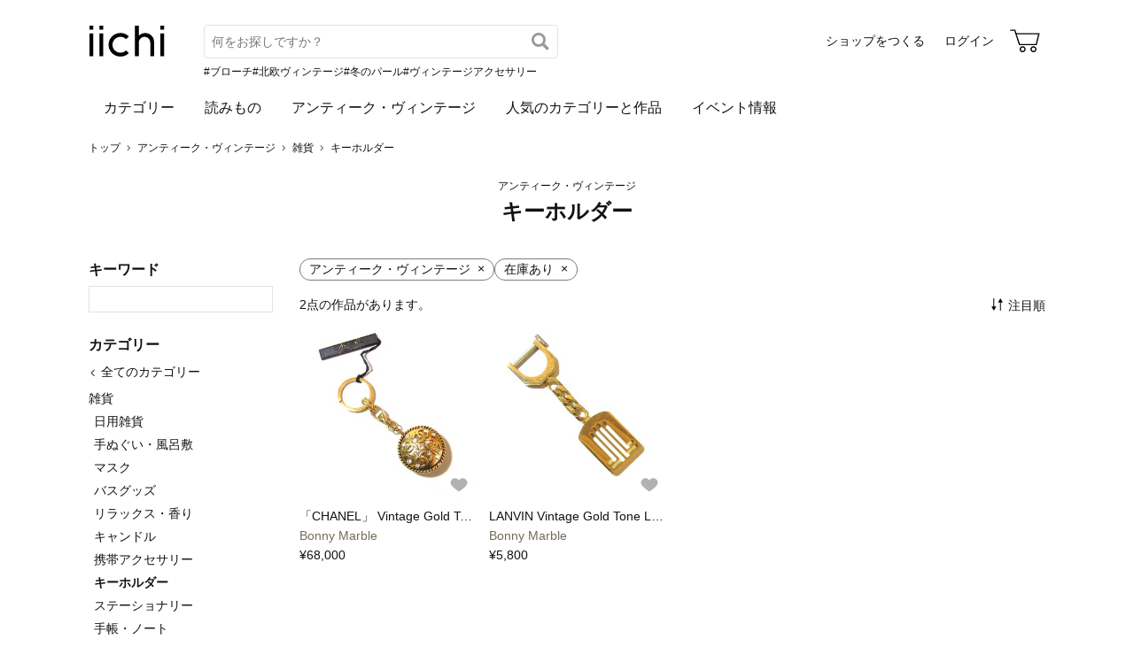

--- FILE ---
content_type: text/html; charset=utf-8
request_url: https://www.iichi.com/category/miscellaneous-goods/key-chain?vintage=on
body_size: 4080
content:
<!DOCTYPE html>
<html lang="ja">
<head prefix="og: http://ogp.me/ns# fb: http://ogp.me/ns/fb# product: http://ogp.me/ns/product#">
<script src="https://js.sentry-cdn.com/27e560bf1618495ead1c45ec66cb2552.min.js" crossorigin="anonymous"></script>
<script>
Sentry.onLoad(function() {
  Sentry.init({
    dsn: 'https://27e560bf1618495ead1c45ec66cb2552@o160031.ingest.us.sentry.io/1223145',
    environment: 'prod',
    attachStacktrace: false,
    normalizeDepth: 5,
    integrations: [Sentry.browserTracingIntegration()],
    tracesSampleRate: 0.025,
    debug: false
  });
  });
</script>
<meta charset="utf-8">
<title>アンティーク・ヴィンテージ キーホルダーの通販 | iichi 日々の暮らしを心地よくするハンドメイドやアンティークのマーケットプレイス</title>
<meta name="description" content="アンティーク・ヴィンテージ キーホルダーが購入できる通販サイト。個性豊かなアンティーク、ヴィンテージ、骨董品に出会えます。ファッション、アクセサリー、器、キッチン、家具、インテリア、雑貨など生活を楽しくする品々をぜひご覧ください。" />
<meta property="og:title" content="アンティーク・ヴィンテージ キーホルダーの通販" />
<meta property="og:description" content="アンティーク・ヴィンテージ キーホルダーが購入できる通販サイト。個性豊かなアンティーク、ヴィンテージ、骨董品に出会えます。ファッション、アクセサリー、器、キッチン、家具、インテリア、雑貨など生活を楽しくする品々をぜひご覧ください。" />
<meta property="twitter:title" content="アンティーク・ヴィンテージ キーホルダーの通販" />
<meta property="twitter:description" content="アンティーク・ヴィンテージ キーホルダーが購入できる通販サイト。個性豊かなアンティーク、ヴィンテージ、骨董品に出会えます。ファッション、アクセサリー、器、キッチン、家具、インテリア、雑貨など生活を楽しくする品々をぜひご覧ください。" />
<meta name="viewport" content="width=device-width, initial-scale=1.0, viewport-fit=cover" />
<meta name="format-detection" content="telephone=no" />
<link rel="canonical" href="https://www.iichi.com/category/miscellaneous-goods/key-chain?vintage=on" />

<link rel="shortcut icon" type="image/vnd.microsoft.icon" href="/favicon.ico" />
<link rel="icon" type="image/png" href="/favicon.png" />
<link rel="apple-touch-icon" href="/apple-touch-icon.png">
<link rel="preload" href="https://cdn.iichi.com/assets/dist/fonts/iichi-icon.f162558996c95069.woff" as="font" crossorigin>
<link rel="prefetch" href="https://cdn.iichi.com/assets/dist/css/item.6b63b8ae31a041aa.css" as="style">
<link rel="prefetch" href="https://cdn.iichi.com/assets/dist/js/page/listing/item.b8c9405b468536ca.js" as="script">

<meta name="apple-mobile-web-app-title" content="iichi">

<link rel="stylesheet" type="text/css" media="screen" href="https://cdn.iichi.com/assets/dist/css/common.f299c8494301b936.css" />
<link rel="stylesheet" type="text/css" media="screen" href="https://cdn.iichi.com/assets/dist/css/listing/listing.7be4203a7e22445d.css" />

<meta property="og:image" content="https://www.iichi.com/assets/images/common/ogp.jpg" />
<meta property="og:url" content="https://www.iichi.com/category/miscellaneous-goods/key-chain?vintage=on" />
<meta property="og:site_name" content="iichi（いいち）" />
<meta property="fb:app_id" content="454486511262206" />

<meta property="twitter:image:src" content="https://www.iichi.com/assets/images/common/ogp.jpg" />
<meta property="twitter:url" content="https://www.iichi.com/category/miscellaneous-goods/key-chain?vintage=on" />
<meta property="twitter:card" content="summary_large_image" />
<meta property="twitter:site" content="@iichi_Japan" />

<script type="application/ld+json">{"@context":"http:\/\/schema.org","@type":"BreadcrumbList","itemListElement":[{"@type":"ListItem","position":1,"name":"\u30c8\u30c3\u30d7","item":"https:\/\/www.iichi.com\/"},{"@type":"ListItem","position":2,"name":"\u30a2\u30f3\u30c6\u30a3\u30fc\u30af\u30fb\u30f4\u30a3\u30f3\u30c6\u30fc\u30b8","item":"https:\/\/www.iichi.com\/listing?vintage=on"},{"@type":"ListItem","position":3,"name":"\u96d1\u8ca8","item":"https:\/\/www.iichi.com\/category\/miscellaneous-goods?vintage=on"},{"@type":"ListItem","position":4,"name":"\u30ad\u30fc\u30db\u30eb\u30c0\u30fc","item":"https:\/\/www.iichi.com\/category\/miscellaneous-goods\/key-chain?vintage=on"}]}</script></head>
<body>
<!-- Google Tag Manager (noscript) -->
<noscript><iframe src="https://www.googletagmanager.com/ns.html?id=GTM-5V9TGK"
height="0" width="0" style="display:none;visibility:hidden"></iframe></noscript>
<!-- End Google Tag Manager (noscript) -->
<app-download-banner>
  <div class="app-download-banner"></div>
</app-download-banner>

<header id="header" class="">
  <i-header
    data-initial-query=""
    data-use-h1="false"
    data-is-account="false"
    data-is-simple="false"
    data-api-key="mDpQA0LyPx7pmRFxOUUFJ2dKyrZqwwote3hR"
  >
    <div class="header-inner">
      <div><a href="/"><img src="https://cdn.iichi.com/assets/dist/svgs/vue/iichi-logo.svg" alt="iichi" width="87" height="37"></a></div>    </div>
  </i-header>
</header>

<main id="container">
<nav class="breadcrumb" aria-label="パンくずリスト">
  <ol>
        <li>
            <a href="https://www.iichi.com/">トップ</a>
          </li>
        <li>
            <a href="https://www.iichi.com/listing?vintage=on">アンティーク・ヴィンテージ</a>
          </li>
        <li>
            <a href="https://www.iichi.com/category/miscellaneous-goods?vintage=on">雑貨</a>
          </li>
        <li>
            <span aria-current="page">キーホルダー</span>
          </li>
      </ol>
</nav>
<div id="content">
  <div id="list">
    <div class="heading">
            <p class="subtitle">アンティーク・ヴィンテージ</p>
            <h1>キーホルダー</h1>
                </div>
    <div id="main">
      <div class="listing-conditions">
  <ul>
                                    <li>
      <span class="name">アンティーク・ヴィンテージ</span>
            <a href="?q=&gift=0&ordermade=0&selling=1&sort=popular&order=asc"><span class="remove">×</span></a>
          </li>
                <li>
      <span class="name">在庫あり</span>
            <a href="?q=&gift=0&ordermade=0&vintage=1&selling=off&sort=popular&order=asc"><span class="remove">×</span></a>
          </li>
                                          </ul>
</div>
<div class="listing-head">
  <div class="message">
        <span class="num">2</span>点の作品があります。
      </div>
    <listing-sort data-params="q=&gift=0&ordermade=0&vintage=1&selling=1" data-sort="popular" data-order="asc"></listing-sort>
    <div class="listing-menu-sp">
    <listing-menu-sp
      data-initial-query=""
      data-initial-category="miscellaneous-goods"
      data-initial-sub-category="key-chain"
      data-initial-from-price=""
      data-initial-to-price=""
      data-initial-material=""
      data-initial-color=""
      data-initial-gift=""
      data-initial-ordermade=""
      data-initial-vintage="1"
      data-initial-selling="1"
      data-sort="popular"
      data-order="asc"
    ></listing-menu-sp>
  </div>
</div>
            <ul class="listing -col4">
    <li class="">
    <a href="/listing/item/2641831" class="item-main">
      <div class="item-photo">
        <img alt="「CHANEL」 Vintage Gold Tone Coco Mark Keychain" width="205" height="205" loading="lazy" src="https://cdn.iichi.com/r/w/348/h/348/item/2641831/it-678cc54585dc6-1200.jpg" />        <div class="like-button">
          <like-button-small data-item-id="2641831"></like-button-small>
        </div>
      </div>
      <div class="item-name" title="「CHANEL」 Vintage Gold Tone Coco Mark Keychain">「CHANEL」 Vintage Gold Tone Coco Mark Keychain</div>
    </a>
        <a href="/shop/bonnymarble" class="item-shop">Bonny Marble</a>
        <div class="item-price">&yen;68,000</div>
  </li>
    <li class="">
    <a href="/listing/item/2641829" class="item-main">
      <div class="item-photo">
        <img alt="LANVIN Vintage Gold Tone Logo Keychain" width="205" height="205" loading="lazy" src="https://cdn.iichi.com/r/w/348/h/348/item/2641829/it-678cc4b9ac6cf-1200.jpg" />        <div class="like-button">
          <like-button-small data-item-id="2641829"></like-button-small>
        </div>
      </div>
      <div class="item-name" title="LANVIN Vintage Gold Tone Logo Keychain">LANVIN Vintage Gold Tone Logo Keychain</div>
    </a>
        <a href="/shop/bonnymarble" class="item-shop">Bonny Marble</a>
        <div class="item-price">&yen;5,800</div>
  </li>
  </ul>
                </div>
    <div id="sub">
      <div class="listing-menu">
        <listing-menu
          data-initial-query=""
          data-initial-category="miscellaneous-goods"
          data-initial-sub-category="key-chain"
          data-initial-from-price=""
          data-initial-to-price=""
          data-initial-material=""
          data-initial-color=""
          data-initial-gift=""
          data-initial-ordermade=""
          data-initial-vintage="1"
          data-initial-selling="1"
          data-sort=""
          data-order=""
        ></listing-menu>
      </div>
          </div>
  </div>
  <recent-sold-items data-category-id="40700" data-is-vintage="1"></recent-sold-items>
</div>




<browsing-history></browsing-history>
<nav class="breadcrumb" aria-label="パンくずリスト">
  <ol>
        <li>
            <a href="https://www.iichi.com/">トップ</a>
          </li>
        <li>
            <a href="https://www.iichi.com/listing?vintage=on">アンティーク・ヴィンテージ</a>
          </li>
        <li>
            <a href="https://www.iichi.com/category/miscellaneous-goods?vintage=on">雑貨</a>
          </li>
        <li>
            <span aria-current="page">キーホルダー</span>
          </li>
      </ol>
</nav>
<app-banner></app-banner>
</main><!-- /#container -->
<footer id="footer">
  <div class="footer-inner">
    <div class="footer-title">
      <a class="footer-logo" href="/"><img src="https://cdn.iichi.com/assets/dist/svgs/vue/iichi-logo.svg" alt="iichi" width="71" height="30"></a>
      <span class="tagline">iichi | 日々の暮らしを心地よくするハンドメイドやアンティークのマーケットプレイス</span>
    </div>
    <ul class="footer-social">
      <li>
        <a href="https://www.instagram.com/iichi_japan/" target="_blank" class="ig" rel="noreferrer" aria-label="Instagram">
          <i class="icon-instagram"></i>
        </a>
      </li>
      <li>
        <a href="https://www.facebook.com/iichi.Japan" target="_blank" class="fb" rel="noreferrer" aria-label="Facebook">
          <i class="icon-facebook"></i>
        </a>
      </li>
      <li>
        <a href="https://x.com/iichi_Japan" target="_blank" class="tw" rel="noreferrer" aria-label="X">
          <i class="icon-twitter"></i>
        </a>
      </li>
    </ul>
    <div class="footer-navigation">
      <div class="footer-links">
        <p class="footer-heading">iichiについて</p>
        <ul>
          <li><a href="/about">iichiについて</a></li>
          <li><a href="/news">ニュース</a></li>
          <li><a href="https://help.iichi.com/hc/ja/" target="_blank" rel="noreferrer">ヘルプ</a></li>
        </ul>
      </div>
      <div class="footer-links">
        <p class="footer-heading">作品を購入する</p>
        <ul>
          <li><a href="/buy">お買い物をする</a></li>
          <li><a href="/listing?vintage=on">アンティークを購入する</a></li>
        </ul>
        <p class="footer-heading">作品を販売する</p>
        <ul>
          <li><a href="/sell">ショップをつくる</a></li>
          <li><a href="/shop-entry/vintage">アンティークのショップをつくる</a></li>
        </ul>
      </div>
      <div class="footer-links">
        <p class="footer-heading">コンテンツを楽しむ</p>
        <ul>
          <li><a href="/contents">読みもの</a></li>
          <li><a href="/contents/series/newsletter">iichi通信</a></li>
          <li><a href="/contents/series/special">暮らしと手仕事</a></li>
          <li><a href="/event">イベント情報</a></li>
        </ul>
      </div>
      <div class="footer-links">
        <p class="footer-heading">作品を探す</p>
        <ul>
          <li><a href="/listing">作品一覧</a></li>
          <li><a href="/featured">人気のカテゴリーと作品</a></li>
          <li><a href="/instagram">Instagramでご紹介した作品</a></li>
          <li><a href="/shops">ショップ一覧</a></li>
          <li><a href="/retail-store">小売店やギャラリーのご紹介</a></li>
        </ul>
      </div>
            <div class="footer-links">
        <ul>
                    <li><a href="/category/accessories">アクセサリー</a></li>
                    <li><a href="/category/clothing">ファッション</a></li>
                    <li><a href="/category/bag_case">バッグ・財布</a></li>
                    <li><a href="/category/kitchenware">器・キッチン</a></li>
                    <li><a href="/category/houseware">家具・インテリア</a></li>
                    <li><a href="/category/miscellaneous-goods">雑貨</a></li>
                            </ul>
      </div>
            <div class="footer-links">
        <ul>
                    <li><a href="/category/art">アート</a></li>
                    <li><a href="/category/kids_baby">キッズ・ベビー</a></li>
                    <li><a href="/category/doll_toy">人形・おもちゃ</a></li>
                    <li><a href="/category/tools_supplies">素材・道具</a></li>
                    <li><a href="/category/food">食品</a></li>
                    <li><a href="/category/others">その他</a></li>
                              <li><a href="/listing?vintage=on">アンティーク・ヴィンテージ</a></li>
                  </ul>
      </div>
          </div>
    <div class="footer-meta">
      <ul class="footer-meta-links">
        <li><a href="https://www.iichi.co.jp" target="_blank" rel="noreferrer">運営企業</a></li>
        <li><a href="https://help.iichi.com/hc/ja/requests/new" target="_blank" rel="noreferrer">お問い合わせ</a></li>
        <li><a href="/privacy">プライバシーポリシー</a></li>
        <li><a href="/rule">利用規約</a></li>
        <li><a href="/notes">特定商取引法に基づく表記</a></li>
        <li><a class="external" href="https://pinkoi.com" target="_blank" rel="noreferrer">Pinkoi.com</a></li>
      </ul>
      <div class="footer-copyright">
        copyright 2026 iichi K.K.
      </div>
    </div>
  </div>
</footer>
<script src="https://cdn.iichi.com/assets/dist/js/vendor.3c4fc86824234b85.js"></script><script>
var Pallet = window.Pallet || {"iichiEnv":"prod","User":{"credentials":[]},"Topics":[{"type":"permissionRequired","props":{"permissionId":603}}]};
</script>
<script type="text/javascript">
var Iichi = {
  api_token: '7dd536d6dabcda51c5b84382556538c2'
};
</script>
<script type="text/javascript" src="https://cdn.iichi.com/assets/dist/js/page/listing/index.9648b1c11ad926f0.js"></script>
</body>
</html>
